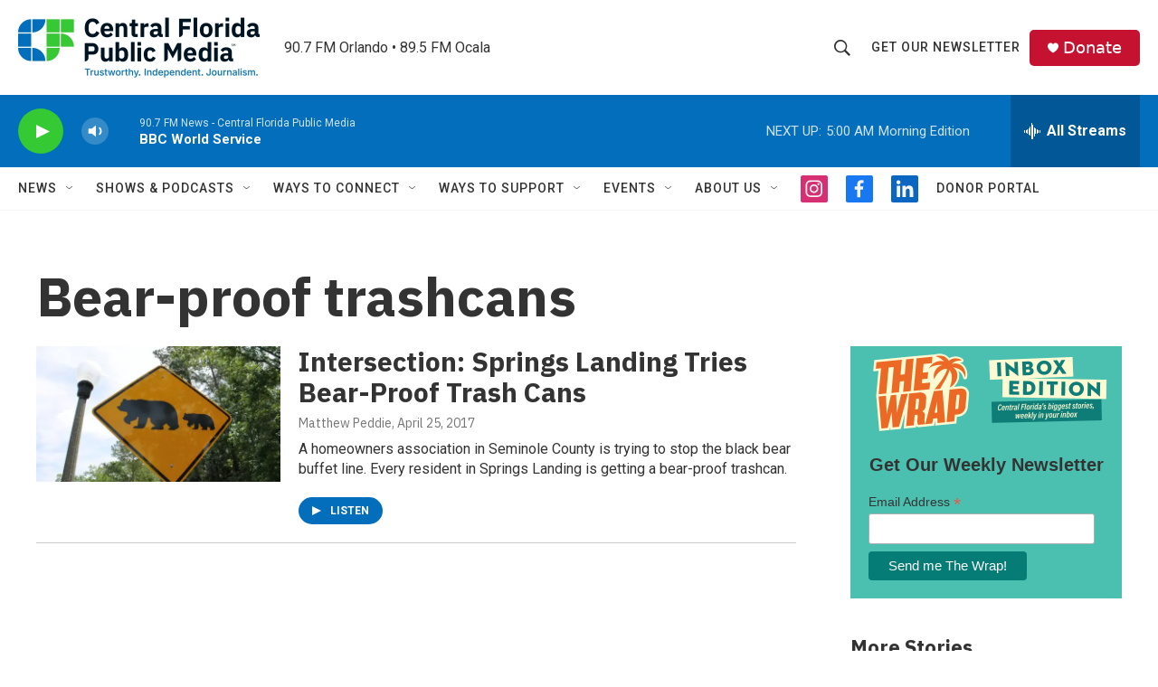

--- FILE ---
content_type: text/html; charset=utf-8
request_url: https://www.google.com/recaptcha/api2/aframe
body_size: 182
content:
<!DOCTYPE HTML><html><head><meta http-equiv="content-type" content="text/html; charset=UTF-8"></head><body><script nonce="_msH_wmv6DiUGMrTTw2bYg">/** Anti-fraud and anti-abuse applications only. See google.com/recaptcha */ try{var clients={'sodar':'https://pagead2.googlesyndication.com/pagead/sodar?'};window.addEventListener("message",function(a){try{if(a.source===window.parent){var b=JSON.parse(a.data);var c=clients[b['id']];if(c){var d=document.createElement('img');d.src=c+b['params']+'&rc='+(localStorage.getItem("rc::a")?sessionStorage.getItem("rc::b"):"");window.document.body.appendChild(d);sessionStorage.setItem("rc::e",parseInt(sessionStorage.getItem("rc::e")||0)+1);localStorage.setItem("rc::h",'1769402813237');}}}catch(b){}});window.parent.postMessage("_grecaptcha_ready", "*");}catch(b){}</script></body></html>